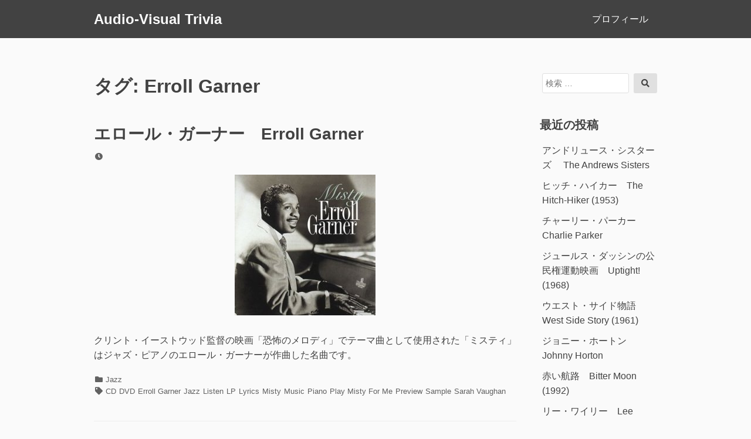

--- FILE ---
content_type: text/html; charset=UTF-8
request_url: https://www.audio-visual-trivia.com/tag/erroll-garner/
body_size: 10125
content:
<!DOCTYPE html>
<html lang="ja">
<head>
<meta charset="UTF-8">
<meta name="viewport" content="width=device-width, initial-scale=1">

<title>Erroll Garner &#8211; Audio-Visual Trivia</title>
<meta name='robots' content='max-image-preview:large' />
<link rel='dns-prefetch' href='//www.googletagmanager.com' />
<link rel="alternate" type="application/rss+xml" title="Audio-Visual Trivia &raquo; フィード" href="https://www.audio-visual-trivia.com/feed/" />
<link rel="alternate" type="application/rss+xml" title="Audio-Visual Trivia &raquo; コメントフィード" href="https://www.audio-visual-trivia.com/comments/feed/" />
<link rel="alternate" type="application/rss+xml" title="Audio-Visual Trivia &raquo; Erroll Garner タグのフィード" href="https://www.audio-visual-trivia.com/tag/erroll-garner/feed/" />
<style id='wp-img-auto-sizes-contain-inline-css'>
img:is([sizes=auto i],[sizes^="auto," i]){contain-intrinsic-size:3000px 1500px}
/*# sourceURL=wp-img-auto-sizes-contain-inline-css */
</style>
<style id='wp-emoji-styles-inline-css'>

	img.wp-smiley, img.emoji {
		display: inline !important;
		border: none !important;
		box-shadow: none !important;
		height: 1em !important;
		width: 1em !important;
		margin: 0 0.07em !important;
		vertical-align: -0.1em !important;
		background: none !important;
		padding: 0 !important;
	}
/*# sourceURL=wp-emoji-styles-inline-css */
</style>
<style id='wp-block-library-inline-css'>
:root{--wp-block-synced-color:#7a00df;--wp-block-synced-color--rgb:122,0,223;--wp-bound-block-color:var(--wp-block-synced-color);--wp-editor-canvas-background:#ddd;--wp-admin-theme-color:#007cba;--wp-admin-theme-color--rgb:0,124,186;--wp-admin-theme-color-darker-10:#006ba1;--wp-admin-theme-color-darker-10--rgb:0,107,160.5;--wp-admin-theme-color-darker-20:#005a87;--wp-admin-theme-color-darker-20--rgb:0,90,135;--wp-admin-border-width-focus:2px}@media (min-resolution:192dpi){:root{--wp-admin-border-width-focus:1.5px}}.wp-element-button{cursor:pointer}:root .has-very-light-gray-background-color{background-color:#eee}:root .has-very-dark-gray-background-color{background-color:#313131}:root .has-very-light-gray-color{color:#eee}:root .has-very-dark-gray-color{color:#313131}:root .has-vivid-green-cyan-to-vivid-cyan-blue-gradient-background{background:linear-gradient(135deg,#00d084,#0693e3)}:root .has-purple-crush-gradient-background{background:linear-gradient(135deg,#34e2e4,#4721fb 50%,#ab1dfe)}:root .has-hazy-dawn-gradient-background{background:linear-gradient(135deg,#faaca8,#dad0ec)}:root .has-subdued-olive-gradient-background{background:linear-gradient(135deg,#fafae1,#67a671)}:root .has-atomic-cream-gradient-background{background:linear-gradient(135deg,#fdd79a,#004a59)}:root .has-nightshade-gradient-background{background:linear-gradient(135deg,#330968,#31cdcf)}:root .has-midnight-gradient-background{background:linear-gradient(135deg,#020381,#2874fc)}:root{--wp--preset--font-size--normal:16px;--wp--preset--font-size--huge:42px}.has-regular-font-size{font-size:1em}.has-larger-font-size{font-size:2.625em}.has-normal-font-size{font-size:var(--wp--preset--font-size--normal)}.has-huge-font-size{font-size:var(--wp--preset--font-size--huge)}.has-text-align-center{text-align:center}.has-text-align-left{text-align:left}.has-text-align-right{text-align:right}.has-fit-text{white-space:nowrap!important}#end-resizable-editor-section{display:none}.aligncenter{clear:both}.items-justified-left{justify-content:flex-start}.items-justified-center{justify-content:center}.items-justified-right{justify-content:flex-end}.items-justified-space-between{justify-content:space-between}.screen-reader-text{border:0;clip-path:inset(50%);height:1px;margin:-1px;overflow:hidden;padding:0;position:absolute;width:1px;word-wrap:normal!important}.screen-reader-text:focus{background-color:#ddd;clip-path:none;color:#444;display:block;font-size:1em;height:auto;left:5px;line-height:normal;padding:15px 23px 14px;text-decoration:none;top:5px;width:auto;z-index:100000}html :where(.has-border-color){border-style:solid}html :where([style*=border-top-color]){border-top-style:solid}html :where([style*=border-right-color]){border-right-style:solid}html :where([style*=border-bottom-color]){border-bottom-style:solid}html :where([style*=border-left-color]){border-left-style:solid}html :where([style*=border-width]){border-style:solid}html :where([style*=border-top-width]){border-top-style:solid}html :where([style*=border-right-width]){border-right-style:solid}html :where([style*=border-bottom-width]){border-bottom-style:solid}html :where([style*=border-left-width]){border-left-style:solid}html :where(img[class*=wp-image-]){height:auto;max-width:100%}:where(figure){margin:0 0 1em}html :where(.is-position-sticky){--wp-admin--admin-bar--position-offset:var(--wp-admin--admin-bar--height,0px)}@media screen and (max-width:600px){html :where(.is-position-sticky){--wp-admin--admin-bar--position-offset:0px}}

/*# sourceURL=wp-block-library-inline-css */
</style><style id='global-styles-inline-css'>
:root{--wp--preset--aspect-ratio--square: 1;--wp--preset--aspect-ratio--4-3: 4/3;--wp--preset--aspect-ratio--3-4: 3/4;--wp--preset--aspect-ratio--3-2: 3/2;--wp--preset--aspect-ratio--2-3: 2/3;--wp--preset--aspect-ratio--16-9: 16/9;--wp--preset--aspect-ratio--9-16: 9/16;--wp--preset--color--black: #000000;--wp--preset--color--cyan-bluish-gray: #abb8c3;--wp--preset--color--white: #ffffff;--wp--preset--color--pale-pink: #f78da7;--wp--preset--color--vivid-red: #cf2e2e;--wp--preset--color--luminous-vivid-orange: #ff6900;--wp--preset--color--luminous-vivid-amber: #fcb900;--wp--preset--color--light-green-cyan: #7bdcb5;--wp--preset--color--vivid-green-cyan: #00d084;--wp--preset--color--pale-cyan-blue: #8ed1fc;--wp--preset--color--vivid-cyan-blue: #0693e3;--wp--preset--color--vivid-purple: #9b51e0;--wp--preset--gradient--vivid-cyan-blue-to-vivid-purple: linear-gradient(135deg,rgb(6,147,227) 0%,rgb(155,81,224) 100%);--wp--preset--gradient--light-green-cyan-to-vivid-green-cyan: linear-gradient(135deg,rgb(122,220,180) 0%,rgb(0,208,130) 100%);--wp--preset--gradient--luminous-vivid-amber-to-luminous-vivid-orange: linear-gradient(135deg,rgb(252,185,0) 0%,rgb(255,105,0) 100%);--wp--preset--gradient--luminous-vivid-orange-to-vivid-red: linear-gradient(135deg,rgb(255,105,0) 0%,rgb(207,46,46) 100%);--wp--preset--gradient--very-light-gray-to-cyan-bluish-gray: linear-gradient(135deg,rgb(238,238,238) 0%,rgb(169,184,195) 100%);--wp--preset--gradient--cool-to-warm-spectrum: linear-gradient(135deg,rgb(74,234,220) 0%,rgb(151,120,209) 20%,rgb(207,42,186) 40%,rgb(238,44,130) 60%,rgb(251,105,98) 80%,rgb(254,248,76) 100%);--wp--preset--gradient--blush-light-purple: linear-gradient(135deg,rgb(255,206,236) 0%,rgb(152,150,240) 100%);--wp--preset--gradient--blush-bordeaux: linear-gradient(135deg,rgb(254,205,165) 0%,rgb(254,45,45) 50%,rgb(107,0,62) 100%);--wp--preset--gradient--luminous-dusk: linear-gradient(135deg,rgb(255,203,112) 0%,rgb(199,81,192) 50%,rgb(65,88,208) 100%);--wp--preset--gradient--pale-ocean: linear-gradient(135deg,rgb(255,245,203) 0%,rgb(182,227,212) 50%,rgb(51,167,181) 100%);--wp--preset--gradient--electric-grass: linear-gradient(135deg,rgb(202,248,128) 0%,rgb(113,206,126) 100%);--wp--preset--gradient--midnight: linear-gradient(135deg,rgb(2,3,129) 0%,rgb(40,116,252) 100%);--wp--preset--font-size--small: 13px;--wp--preset--font-size--medium: 20px;--wp--preset--font-size--large: 36px;--wp--preset--font-size--x-large: 42px;--wp--preset--spacing--20: 0.44rem;--wp--preset--spacing--30: 0.67rem;--wp--preset--spacing--40: 1rem;--wp--preset--spacing--50: 1.5rem;--wp--preset--spacing--60: 2.25rem;--wp--preset--spacing--70: 3.38rem;--wp--preset--spacing--80: 5.06rem;--wp--preset--shadow--natural: 6px 6px 9px rgba(0, 0, 0, 0.2);--wp--preset--shadow--deep: 12px 12px 50px rgba(0, 0, 0, 0.4);--wp--preset--shadow--sharp: 6px 6px 0px rgba(0, 0, 0, 0.2);--wp--preset--shadow--outlined: 6px 6px 0px -3px rgb(255, 255, 255), 6px 6px rgb(0, 0, 0);--wp--preset--shadow--crisp: 6px 6px 0px rgb(0, 0, 0);}:where(.is-layout-flex){gap: 0.5em;}:where(.is-layout-grid){gap: 0.5em;}body .is-layout-flex{display: flex;}.is-layout-flex{flex-wrap: wrap;align-items: center;}.is-layout-flex > :is(*, div){margin: 0;}body .is-layout-grid{display: grid;}.is-layout-grid > :is(*, div){margin: 0;}:where(.wp-block-columns.is-layout-flex){gap: 2em;}:where(.wp-block-columns.is-layout-grid){gap: 2em;}:where(.wp-block-post-template.is-layout-flex){gap: 1.25em;}:where(.wp-block-post-template.is-layout-grid){gap: 1.25em;}.has-black-color{color: var(--wp--preset--color--black) !important;}.has-cyan-bluish-gray-color{color: var(--wp--preset--color--cyan-bluish-gray) !important;}.has-white-color{color: var(--wp--preset--color--white) !important;}.has-pale-pink-color{color: var(--wp--preset--color--pale-pink) !important;}.has-vivid-red-color{color: var(--wp--preset--color--vivid-red) !important;}.has-luminous-vivid-orange-color{color: var(--wp--preset--color--luminous-vivid-orange) !important;}.has-luminous-vivid-amber-color{color: var(--wp--preset--color--luminous-vivid-amber) !important;}.has-light-green-cyan-color{color: var(--wp--preset--color--light-green-cyan) !important;}.has-vivid-green-cyan-color{color: var(--wp--preset--color--vivid-green-cyan) !important;}.has-pale-cyan-blue-color{color: var(--wp--preset--color--pale-cyan-blue) !important;}.has-vivid-cyan-blue-color{color: var(--wp--preset--color--vivid-cyan-blue) !important;}.has-vivid-purple-color{color: var(--wp--preset--color--vivid-purple) !important;}.has-black-background-color{background-color: var(--wp--preset--color--black) !important;}.has-cyan-bluish-gray-background-color{background-color: var(--wp--preset--color--cyan-bluish-gray) !important;}.has-white-background-color{background-color: var(--wp--preset--color--white) !important;}.has-pale-pink-background-color{background-color: var(--wp--preset--color--pale-pink) !important;}.has-vivid-red-background-color{background-color: var(--wp--preset--color--vivid-red) !important;}.has-luminous-vivid-orange-background-color{background-color: var(--wp--preset--color--luminous-vivid-orange) !important;}.has-luminous-vivid-amber-background-color{background-color: var(--wp--preset--color--luminous-vivid-amber) !important;}.has-light-green-cyan-background-color{background-color: var(--wp--preset--color--light-green-cyan) !important;}.has-vivid-green-cyan-background-color{background-color: var(--wp--preset--color--vivid-green-cyan) !important;}.has-pale-cyan-blue-background-color{background-color: var(--wp--preset--color--pale-cyan-blue) !important;}.has-vivid-cyan-blue-background-color{background-color: var(--wp--preset--color--vivid-cyan-blue) !important;}.has-vivid-purple-background-color{background-color: var(--wp--preset--color--vivid-purple) !important;}.has-black-border-color{border-color: var(--wp--preset--color--black) !important;}.has-cyan-bluish-gray-border-color{border-color: var(--wp--preset--color--cyan-bluish-gray) !important;}.has-white-border-color{border-color: var(--wp--preset--color--white) !important;}.has-pale-pink-border-color{border-color: var(--wp--preset--color--pale-pink) !important;}.has-vivid-red-border-color{border-color: var(--wp--preset--color--vivid-red) !important;}.has-luminous-vivid-orange-border-color{border-color: var(--wp--preset--color--luminous-vivid-orange) !important;}.has-luminous-vivid-amber-border-color{border-color: var(--wp--preset--color--luminous-vivid-amber) !important;}.has-light-green-cyan-border-color{border-color: var(--wp--preset--color--light-green-cyan) !important;}.has-vivid-green-cyan-border-color{border-color: var(--wp--preset--color--vivid-green-cyan) !important;}.has-pale-cyan-blue-border-color{border-color: var(--wp--preset--color--pale-cyan-blue) !important;}.has-vivid-cyan-blue-border-color{border-color: var(--wp--preset--color--vivid-cyan-blue) !important;}.has-vivid-purple-border-color{border-color: var(--wp--preset--color--vivid-purple) !important;}.has-vivid-cyan-blue-to-vivid-purple-gradient-background{background: var(--wp--preset--gradient--vivid-cyan-blue-to-vivid-purple) !important;}.has-light-green-cyan-to-vivid-green-cyan-gradient-background{background: var(--wp--preset--gradient--light-green-cyan-to-vivid-green-cyan) !important;}.has-luminous-vivid-amber-to-luminous-vivid-orange-gradient-background{background: var(--wp--preset--gradient--luminous-vivid-amber-to-luminous-vivid-orange) !important;}.has-luminous-vivid-orange-to-vivid-red-gradient-background{background: var(--wp--preset--gradient--luminous-vivid-orange-to-vivid-red) !important;}.has-very-light-gray-to-cyan-bluish-gray-gradient-background{background: var(--wp--preset--gradient--very-light-gray-to-cyan-bluish-gray) !important;}.has-cool-to-warm-spectrum-gradient-background{background: var(--wp--preset--gradient--cool-to-warm-spectrum) !important;}.has-blush-light-purple-gradient-background{background: var(--wp--preset--gradient--blush-light-purple) !important;}.has-blush-bordeaux-gradient-background{background: var(--wp--preset--gradient--blush-bordeaux) !important;}.has-luminous-dusk-gradient-background{background: var(--wp--preset--gradient--luminous-dusk) !important;}.has-pale-ocean-gradient-background{background: var(--wp--preset--gradient--pale-ocean) !important;}.has-electric-grass-gradient-background{background: var(--wp--preset--gradient--electric-grass) !important;}.has-midnight-gradient-background{background: var(--wp--preset--gradient--midnight) !important;}.has-small-font-size{font-size: var(--wp--preset--font-size--small) !important;}.has-medium-font-size{font-size: var(--wp--preset--font-size--medium) !important;}.has-large-font-size{font-size: var(--wp--preset--font-size--large) !important;}.has-x-large-font-size{font-size: var(--wp--preset--font-size--x-large) !important;}
/*# sourceURL=global-styles-inline-css */
</style>

<style id='classic-theme-styles-inline-css'>
/*! This file is auto-generated */
.wp-block-button__link{color:#fff;background-color:#32373c;border-radius:9999px;box-shadow:none;text-decoration:none;padding:calc(.667em + 2px) calc(1.333em + 2px);font-size:1.125em}.wp-block-file__button{background:#32373c;color:#fff;text-decoration:none}
/*# sourceURL=/wp-includes/css/classic-themes.min.css */
</style>
<link rel='stylesheet' id='font-awesome-css' href='https://www.audio-visual-trivia.com/wp-content/themes/dan/assets/font-awesome/css/all.min.css?ver=5.8.2' media='all' />
<link rel='stylesheet' id='dan-style-css' href='https://www.audio-visual-trivia.com/wp-content/themes/dan/style.css?ver=6.9' media='all' />
<link rel='stylesheet' id='dan-block-style-css' href='https://www.audio-visual-trivia.com/wp-content/themes/dan/assets/css/blocks.css?ver=1.1.7' media='all' />
<script src="https://www.audio-visual-trivia.com/wp-includes/js/jquery/jquery.min.js?ver=3.7.1" id="jquery-core-js"></script>
<script src="https://www.audio-visual-trivia.com/wp-includes/js/jquery/jquery-migrate.min.js?ver=3.4.1" id="jquery-migrate-js"></script>

<!-- Site Kit によって追加された Google タグ（gtag.js）スニペット -->
<!-- Google アナリティクス スニペット (Site Kit が追加) -->
<script src="https://www.googletagmanager.com/gtag/js?id=G-82T7Z3G7G4" id="google_gtagjs-js" async></script>
<script id="google_gtagjs-js-after">
window.dataLayer = window.dataLayer || [];function gtag(){dataLayer.push(arguments);}
gtag("set","linker",{"domains":["www.audio-visual-trivia.com"]});
gtag("js", new Date());
gtag("set", "developer_id.dZTNiMT", true);
gtag("config", "G-82T7Z3G7G4");
 window._googlesitekit = window._googlesitekit || {}; window._googlesitekit.throttledEvents = []; window._googlesitekit.gtagEvent = (name, data) => { var key = JSON.stringify( { name, data } ); if ( !! window._googlesitekit.throttledEvents[ key ] ) { return; } window._googlesitekit.throttledEvents[ key ] = true; setTimeout( () => { delete window._googlesitekit.throttledEvents[ key ]; }, 5 ); gtag( "event", name, { ...data, event_source: "site-kit" } ); }; 
//# sourceURL=google_gtagjs-js-after
</script>
<link rel="https://api.w.org/" href="https://www.audio-visual-trivia.com/wp-json/" /><link rel="alternate" title="JSON" type="application/json" href="https://www.audio-visual-trivia.com/wp-json/wp/v2/tags/529" /><link rel="EditURI" type="application/rsd+xml" title="RSD" href="https://www.audio-visual-trivia.com/xmlrpc.php?rsd" />
<meta name="generator" content="WordPress 6.9" />
<meta name="generator" content="Site Kit by Google 1.170.0" /><link rel="icon" href="https://www.audio-visual-trivia.com/wp-content/uploads/2019/09/cropped-hana-thumb-36x36-167-32x32.jpg" sizes="32x32" />
<link rel="icon" href="https://www.audio-visual-trivia.com/wp-content/uploads/2019/09/cropped-hana-thumb-36x36-167-192x192.jpg" sizes="192x192" />
<link rel="apple-touch-icon" href="https://www.audio-visual-trivia.com/wp-content/uploads/2019/09/cropped-hana-thumb-36x36-167-180x180.jpg" />
<meta name="msapplication-TileImage" content="https://www.audio-visual-trivia.com/wp-content/uploads/2019/09/cropped-hana-thumb-36x36-167-270x270.jpg" />
		<style id="wp-custom-css">
			.entry .entry-thumbnail { display : none; }
	
.entry-meta .byline { display : none; }
	
	
	
			</style>
		</head>

<body class="archive tag tag-erroll-garner tag-529 wp-embed-responsive wp-theme-dan hfeed has-sidebar colors-gray">
<div id="page" class="site">
	<a class="skip-link screen-reader-text" href="#content">コンテンツへスキップ</a>

	<header id="masthead" class="site-header" role="banner">
		<div class="site-branding">
			
							<div class="site-title"><a href="https://www.audio-visual-trivia.com/" rel="home">Audio-Visual Trivia</a></div>
					</div><!-- .site-branding -->

					<button class="menu-toggle" aria-controls="primary-menu" aria-expanded="false"><span class="fas fa-bars" aria-hidden="true"></span>Menu</button>
		
					<nav id="site-navigation" class="main-navigation" role="navigation">
									<ul id="primary-menu" class="menu"><li id="menu-item-5199" class="menu-item menu-item-type-post_type menu-item-object-page menu-item-5199"><a href="https://www.audio-visual-trivia.com/%e3%83%97%e3%83%ad%e3%83%95%e3%82%a3%e3%83%bc%e3%83%ab/">プロフィール</a></li>
</ul>							</nav><!-- #site-navigation -->
		
			</header><!-- #masthead -->

<div id="primary" class="content-area">
	<main id="main" class="site-main" role="main">

	
		<header class="page-header">
		<h1 class="page-title">タグ: <span>Erroll Garner</span></h1>		</header><!-- .page-header -->

		
<article id="post-69" class="entry-card post-69 post type-post status-publish format-standard has-post-thumbnail hentry category-jazz tag-cd tag-dvd tag-erroll-garner tag-jazz tag-listen tag-lp tag-lyrics tag-misty tag-music tag-piano tag-play-misty-for-me tag-preview tag-sample tag-sarah-vaughan">
		<header class="entry-header">
		<h2 class="entry-title"><a href="https://www.audio-visual-trivia.com/2004/12/erroll-garner/" rel="bookmark">エロール・ガーナー　Erroll Garner</a></h2>
				<div class="entry-meta">
			<span class="posted-on"><span class="fas fa-clock fa-fw" aria-hidden="true"></span><span class="screen-reader-text">投稿日</span> <a href="https://www.audio-visual-trivia.com/2004/12/erroll-garner/" rel="bookmark"><time class="entry-date published" datetime="2004-12-06T09:05:52+09:00"></time><time class="updated" datetime="2025-09-23T17:23:43+09:00"></time></a></span><span class="byline"><span class="fas fa-user-circle fa-fw" aria-hidden="true"></span><span class="screen-reader-text">投稿者</span> <span class="author vcard"><a class="url fn n" href="https://www.audio-visual-trivia.com/author/zenigeba/">zenigeba</a></span></span>		</div><!-- .entry-meta -->
			</header><!-- .entry-header -->

			<div class="entry-thumbnail">
			<a href="https://www.audio-visual-trivia.com/2004/12/erroll-garner/">
				<img width="240" height="240" src="https://www.audio-visual-trivia.com/wp-content/uploads/2019/08/misty_big-1.jpg" class="attachment-dan-featured-image size-dan-featured-image wp-post-image" alt="" decoding="async" fetchpriority="high" srcset="https://www.audio-visual-trivia.com/wp-content/uploads/2019/08/misty_big-1.jpg 240w, https://www.audio-visual-trivia.com/wp-content/uploads/2019/08/misty_big-1-150x150.jpg 150w, https://www.audio-visual-trivia.com/wp-content/uploads/2019/08/misty_big-1-78x78.jpg 78w, https://www.audio-visual-trivia.com/wp-content/uploads/2019/08/misty_big-1-230x230.jpg 230w" sizes="(max-width: 240px) 100vw, 240px" />			</a>
		</div><!-- .entry-thumbnail -->
	
	<div class="entry-summary">
		<p>クリント・イーストウッド監督の映画「恐怖のメロディ」でテーマ曲として使用された「ミスティ」はジャズ・ピアノのエロール・ガーナーが作曲した名曲です。</p>
	</div><!-- .entry-summary -->

	<footer class="entry-footer">
		<span class="cat-links"><span class="fas fa-folder fa-fw" aria-hidden="true"></span><span class="screen-reader-text">カテゴリー</span> <a href="https://www.audio-visual-trivia.com/category/jazz/" rel="category tag">Jazz</a></span><span class="tags-links"><span class="fas fa-tag fa-fw" aria-hidden="true"></span><span class="screen-reader-text">タグ</span> <a href="https://www.audio-visual-trivia.com/tag/cd/" rel="tag">CD</a> <a href="https://www.audio-visual-trivia.com/tag/dvd/" rel="tag">DVD</a> <a href="https://www.audio-visual-trivia.com/tag/erroll-garner/" rel="tag">Erroll Garner</a> <a href="https://www.audio-visual-trivia.com/tag/jazz/" rel="tag">Jazz</a> <a href="https://www.audio-visual-trivia.com/tag/listen/" rel="tag">Listen</a> <a href="https://www.audio-visual-trivia.com/tag/lp/" rel="tag">LP</a> <a href="https://www.audio-visual-trivia.com/tag/lyrics/" rel="tag">Lyrics</a> <a href="https://www.audio-visual-trivia.com/tag/misty/" rel="tag">Misty</a> <a href="https://www.audio-visual-trivia.com/tag/music/" rel="tag">Music</a> <a href="https://www.audio-visual-trivia.com/tag/piano/" rel="tag">Piano</a> <a href="https://www.audio-visual-trivia.com/tag/play-misty-for-me/" rel="tag">Play Misty For Me</a> <a href="https://www.audio-visual-trivia.com/tag/preview/" rel="tag">Preview</a> <a href="https://www.audio-visual-trivia.com/tag/sample/" rel="tag">Sample</a> <a href="https://www.audio-visual-trivia.com/tag/sarah-vaughan/" rel="tag">Sarah Vaughan</a></span>	</footer><!-- .entry-footer -->
</article><!-- #post-## -->

	</main><!-- #main -->
</div><!-- #primary -->

<aside id="secondary" class="widget-area" role="complementary">
	<div id="search-2" class="widget widget_search">
<form role="search" method="get" class="search-form" action="https://www.audio-visual-trivia.com/">
	<label>
		<span class="screen-reader-text">検索対象:</span>
		<input type="search" class="search-field" placeholder="検索 &hellip;" value="" name="s" />
	</label>
	<button type="submit" class="search-submit"><span class="fas fa-search"></span><span class="screen-reader-text">検索</span></button>
</form>
</div>
		<div id="recent-posts-2" class="widget widget_recent_entries">
		<h2 class="widget-title">最近の投稿</h2><nav aria-label="最近の投稿">
		<ul>
											<li>
					<a href="https://www.audio-visual-trivia.com/2011/07/andrews-sisters/">アンドリュース・シスターズ 　The Andrews Sisters</a>
									</li>
											<li>
					<a href="https://www.audio-visual-trivia.com/2010/11/hitch-hiker-1953/">ヒッチ・ハイカー　The Hitch-Hiker (1953)</a>
									</li>
											<li>
					<a href="https://www.audio-visual-trivia.com/2009/11/charlie-parker/">チャーリー・パーカー　Charlie Parker</a>
									</li>
											<li>
					<a href="https://www.audio-visual-trivia.com/2009/10/up-tight-1968/">ジュールス・ダッシンの公民権運動映画　Uptight! (1968)</a>
									</li>
											<li>
					<a href="https://www.audio-visual-trivia.com/2009/09/west-side-story/">ウエスト・サイド物語　West Side Story (1961)</a>
									</li>
											<li>
					<a href="https://www.audio-visual-trivia.com/2009/08/johnny-horton/">ジョニー・ホートン　Johnny Horton</a>
									</li>
											<li>
					<a href="https://www.audio-visual-trivia.com/2009/07/bitter-moon/">赤い航路　Bitter Moon (1992)</a>
									</li>
											<li>
					<a href="https://www.audio-visual-trivia.com/2009/07/lee-wiley/">リー・ワイリー　Lee Wiley</a>
									</li>
											<li>
					<a href="https://www.audio-visual-trivia.com/2009/07/champs-tequila/">テキーラ　Tequila by The Champs</a>
									</li>
											<li>
					<a href="https://www.audio-visual-trivia.com/2009/06/willy-wonka-and-the-chocolate-fact/">夢のチョコレート工場　Willy Wonka &amp; the Chocolate Factory (1971)</a>
									</li>
											<li>
					<a href="https://www.audio-visual-trivia.com/2009/06/carmen-mcrae/">カーメン･マクレエ　Carmen McRae</a>
									</li>
											<li>
					<a href="https://www.audio-visual-trivia.com/2009/06/robert-hossein/">ロベール・オッセン　Robert Hossein</a>
									</li>
											<li>
					<a href="https://www.audio-visual-trivia.com/2009/05/horace-silver/">ホレス・シルヴァー　Horace Silver</a>
									</li>
											<li>
					<a href="https://www.audio-visual-trivia.com/2009/05/baby-doll/">ベビイドール　Baby Doll (1956)</a>
									</li>
											<li>
					<a href="https://www.audio-visual-trivia.com/2009/05/royal-crown-revue/">ロイヤル・クラウン・レビュー　Royal Crown Revue</a>
									</li>
											<li>
					<a href="https://www.audio-visual-trivia.com/2009/04/green-mansions/">緑の館 　Green Mansions (1959)</a>
									</li>
											<li>
					<a href="https://www.audio-visual-trivia.com/2009/04/hush-a-bye/">ハッシャバイ　Hush A Bye &#8211; The Jazz Singer (1952)</a>
									</li>
											<li>
					<a href="https://www.audio-visual-trivia.com/2009/04/sammy-davis-jr/">サミー・デイヴィス・ジュニア　Sammy Davis Jr.</a>
									</li>
											<li>
					<a href="https://www.audio-visual-trivia.com/2009/03/dario-moreno/">ダリオ・モレノ　Dario Moreno</a>
									</li>
											<li>
					<a href="https://www.audio-visual-trivia.com/2009/03/michelangelo-antonioni/">ミケランジェロ・アントニオーニ　Michelangelo Antonioni</a>
									</li>
					</ul>

		</nav></div><div id="categories-2" class="widget widget_categories"><h2 class="widget-title">カテゴリー</h2><nav aria-label="カテゴリー">
			<ul>
					<li class="cat-item cat-item-2109"><a href="https://www.audio-visual-trivia.com/category/1920s/">1920s</a>
</li>
	<li class="cat-item cat-item-673"><a href="https://www.audio-visual-trivia.com/category/1930s/">1930s</a>
</li>
	<li class="cat-item cat-item-479"><a href="https://www.audio-visual-trivia.com/category/1940s/">1940s</a>
</li>
	<li class="cat-item cat-item-72"><a href="https://www.audio-visual-trivia.com/category/1950s/">1950s</a>
</li>
	<li class="cat-item cat-item-197"><a href="https://www.audio-visual-trivia.com/category/1960s/">1960s</a>
</li>
	<li class="cat-item cat-item-205"><a href="https://www.audio-visual-trivia.com/category/1970s/">1970s</a>
</li>
	<li class="cat-item cat-item-44"><a href="https://www.audio-visual-trivia.com/category/1980s/">1980s</a>
</li>
	<li class="cat-item cat-item-29"><a href="https://www.audio-visual-trivia.com/category/1990s/">1990s</a>
</li>
	<li class="cat-item cat-item-83"><a href="https://www.audio-visual-trivia.com/category/2000s/">2000s</a>
</li>
	<li class="cat-item cat-item-169"><a href="https://www.audio-visual-trivia.com/category/action/">Action</a>
</li>
	<li class="cat-item cat-item-45"><a href="https://www.audio-visual-trivia.com/category/actor/">Actor</a>
</li>
	<li class="cat-item cat-item-333"><a href="https://www.audio-visual-trivia.com/category/actress/">Actress</a>
</li>
	<li class="cat-item cat-item-85"><a href="https://www.audio-visual-trivia.com/category/animation/">Animation</a>
</li>
	<li class="cat-item cat-item-114"><a href="https://www.audio-visual-trivia.com/category/blues/">Blues</a>
</li>
	<li class="cat-item cat-item-1263"><a href="https://www.audio-visual-trivia.com/category/chanson/">Chanson</a>
</li>
	<li class="cat-item cat-item-28"><a href="https://www.audio-visual-trivia.com/category/comedy/">Comedy</a>
</li>
	<li class="cat-item cat-item-1324"><a href="https://www.audio-visual-trivia.com/category/country-and-western/">Country and Western</a>
</li>
	<li class="cat-item cat-item-276"><a href="https://www.audio-visual-trivia.com/category/dance/">Dance</a>
</li>
	<li class="cat-item cat-item-46"><a href="https://www.audio-visual-trivia.com/category/director/">Director</a>
</li>
	<li class="cat-item cat-item-2096"><a href="https://www.audio-visual-trivia.com/category/documentary/">Documentary</a>
</li>
	<li class="cat-item cat-item-52"><a href="https://www.audio-visual-trivia.com/category/drama/">Drama</a>
</li>
	<li class="cat-item cat-item-137"><a href="https://www.audio-visual-trivia.com/category/fantasy/">Fantasy</a>
</li>
	<li class="cat-item cat-item-95"><a href="https://www.audio-visual-trivia.com/category/jazz/">Jazz</a>
</li>
	<li class="cat-item cat-item-502"><a href="https://www.audio-visual-trivia.com/category/latin/">Latin</a>
</li>
	<li class="cat-item cat-item-681"><a href="https://www.audio-visual-trivia.com/category/music/">Music</a>
</li>
	<li class="cat-item cat-item-624"><a href="https://www.audio-visual-trivia.com/category/musical/">Musical</a>
</li>
	<li class="cat-item cat-item-168"><a href="https://www.audio-visual-trivia.com/category/mystery/">Mystery</a>
</li>
	<li class="cat-item cat-item-73"><a href="https://www.audio-visual-trivia.com/category/noir/">Noir</a>
</li>
	<li class="cat-item cat-item-247"><a href="https://www.audio-visual-trivia.com/category/oldies/">Oldies</a>
</li>
	<li class="cat-item cat-item-248"><a href="https://www.audio-visual-trivia.com/category/pops/">Pops</a>
</li>
	<li class="cat-item cat-item-113"><a href="https://www.audio-visual-trivia.com/category/rb/">R&amp;B</a>
</li>
	<li class="cat-item cat-item-115"><a href="https://www.audio-visual-trivia.com/category/rock/">Rock</a>
</li>
	<li class="cat-item cat-item-249"><a href="https://www.audio-visual-trivia.com/category/rocknroll/">Rock&#039;n&#039;Roll</a>
</li>
	<li class="cat-item cat-item-250"><a href="https://www.audio-visual-trivia.com/category/rockabilly/">Rockabilly</a>
</li>
	<li class="cat-item cat-item-206"><a href="https://www.audio-visual-trivia.com/category/romance/">Romance</a>
</li>
	<li class="cat-item cat-item-128"><a href="https://www.audio-visual-trivia.com/category/singer/">Singer</a>
</li>
	<li class="cat-item cat-item-301"><a href="https://www.audio-visual-trivia.com/category/tv/">TV</a>
</li>
	<li class="cat-item cat-item-1"><a href="https://www.audio-visual-trivia.com/category/%e6%9c%aa%e5%88%86%e9%a1%9e/">未分類</a>
</li>
			</ul>

			</nav></div></aside><!-- #secondary -->

	<footer id="colophon" class="site-footer" role="contentinfo">

					<aside class="footer-widget" role="complementary">
				<div class="widget-column footer-widget-1">
					<div id="search-3" class="widget widget_search">
<form role="search" method="get" class="search-form" action="https://www.audio-visual-trivia.com/">
	<label>
		<span class="screen-reader-text">検索対象:</span>
		<input type="search" class="search-field" placeholder="検索 &hellip;" value="" name="s" />
	</label>
	<button type="submit" class="search-submit"><span class="fas fa-search"></span><span class="screen-reader-text">検索</span></button>
</form>
</div>				</div>
				<div class="widget-column footer-widget-2">
									</div>
			</aside><!-- .footer-widget -->
		
		<div class="site-info">
			
						<a class="site-info-credit" href="https://wordpress.org/">Proudly powered by WordPress</a>
		</div><!-- .site-info -->
	</footer><!-- #colophon -->
</div><!-- #page -->

<script type="speculationrules">
{"prefetch":[{"source":"document","where":{"and":[{"href_matches":"/*"},{"not":{"href_matches":["/wp-*.php","/wp-admin/*","/wp-content/uploads/*","/wp-content/*","/wp-content/plugins/*","/wp-content/themes/dan/*","/*\\?(.+)"]}},{"not":{"selector_matches":"a[rel~=\"nofollow\"]"}},{"not":{"selector_matches":".no-prefetch, .no-prefetch a"}}]},"eagerness":"conservative"}]}
</script>
<script id="dan-navigation-js-extra">
var danScreenReaderText = {"expand":"\u30b5\u30d6\u30e1\u30cb\u30e5\u30fc\u3092\u5c55\u958b","collapse":"\u30b5\u30d6\u30e1\u30cb\u30e5\u30fc\u3092\u9589\u3058\u308b"};
//# sourceURL=dan-navigation-js-extra
</script>
<script src="https://www.audio-visual-trivia.com/wp-content/themes/dan/assets/js/navigation.js?ver=1.1.7" id="dan-navigation-js"></script>
<script src="https://www.audio-visual-trivia.com/wp-content/themes/dan/assets/js/skip-link-focus-fix.js?ver=20151215" id="dan-skip-link-focus-fix-js"></script>
<script id="wp-emoji-settings" type="application/json">
{"baseUrl":"https://s.w.org/images/core/emoji/17.0.2/72x72/","ext":".png","svgUrl":"https://s.w.org/images/core/emoji/17.0.2/svg/","svgExt":".svg","source":{"concatemoji":"https://www.audio-visual-trivia.com/wp-includes/js/wp-emoji-release.min.js?ver=6.9"}}
</script>
<script type="module">
/*! This file is auto-generated */
const a=JSON.parse(document.getElementById("wp-emoji-settings").textContent),o=(window._wpemojiSettings=a,"wpEmojiSettingsSupports"),s=["flag","emoji"];function i(e){try{var t={supportTests:e,timestamp:(new Date).valueOf()};sessionStorage.setItem(o,JSON.stringify(t))}catch(e){}}function c(e,t,n){e.clearRect(0,0,e.canvas.width,e.canvas.height),e.fillText(t,0,0);t=new Uint32Array(e.getImageData(0,0,e.canvas.width,e.canvas.height).data);e.clearRect(0,0,e.canvas.width,e.canvas.height),e.fillText(n,0,0);const a=new Uint32Array(e.getImageData(0,0,e.canvas.width,e.canvas.height).data);return t.every((e,t)=>e===a[t])}function p(e,t){e.clearRect(0,0,e.canvas.width,e.canvas.height),e.fillText(t,0,0);var n=e.getImageData(16,16,1,1);for(let e=0;e<n.data.length;e++)if(0!==n.data[e])return!1;return!0}function u(e,t,n,a){switch(t){case"flag":return n(e,"\ud83c\udff3\ufe0f\u200d\u26a7\ufe0f","\ud83c\udff3\ufe0f\u200b\u26a7\ufe0f")?!1:!n(e,"\ud83c\udde8\ud83c\uddf6","\ud83c\udde8\u200b\ud83c\uddf6")&&!n(e,"\ud83c\udff4\udb40\udc67\udb40\udc62\udb40\udc65\udb40\udc6e\udb40\udc67\udb40\udc7f","\ud83c\udff4\u200b\udb40\udc67\u200b\udb40\udc62\u200b\udb40\udc65\u200b\udb40\udc6e\u200b\udb40\udc67\u200b\udb40\udc7f");case"emoji":return!a(e,"\ud83e\u1fac8")}return!1}function f(e,t,n,a){let r;const o=(r="undefined"!=typeof WorkerGlobalScope&&self instanceof WorkerGlobalScope?new OffscreenCanvas(300,150):document.createElement("canvas")).getContext("2d",{willReadFrequently:!0}),s=(o.textBaseline="top",o.font="600 32px Arial",{});return e.forEach(e=>{s[e]=t(o,e,n,a)}),s}function r(e){var t=document.createElement("script");t.src=e,t.defer=!0,document.head.appendChild(t)}a.supports={everything:!0,everythingExceptFlag:!0},new Promise(t=>{let n=function(){try{var e=JSON.parse(sessionStorage.getItem(o));if("object"==typeof e&&"number"==typeof e.timestamp&&(new Date).valueOf()<e.timestamp+604800&&"object"==typeof e.supportTests)return e.supportTests}catch(e){}return null}();if(!n){if("undefined"!=typeof Worker&&"undefined"!=typeof OffscreenCanvas&&"undefined"!=typeof URL&&URL.createObjectURL&&"undefined"!=typeof Blob)try{var e="postMessage("+f.toString()+"("+[JSON.stringify(s),u.toString(),c.toString(),p.toString()].join(",")+"));",a=new Blob([e],{type:"text/javascript"});const r=new Worker(URL.createObjectURL(a),{name:"wpTestEmojiSupports"});return void(r.onmessage=e=>{i(n=e.data),r.terminate(),t(n)})}catch(e){}i(n=f(s,u,c,p))}t(n)}).then(e=>{for(const n in e)a.supports[n]=e[n],a.supports.everything=a.supports.everything&&a.supports[n],"flag"!==n&&(a.supports.everythingExceptFlag=a.supports.everythingExceptFlag&&a.supports[n]);var t;a.supports.everythingExceptFlag=a.supports.everythingExceptFlag&&!a.supports.flag,a.supports.everything||((t=a.source||{}).concatemoji?r(t.concatemoji):t.wpemoji&&t.twemoji&&(r(t.twemoji),r(t.wpemoji)))});
//# sourceURL=https://www.audio-visual-trivia.com/wp-includes/js/wp-emoji-loader.min.js
</script>

</body>
</html>
